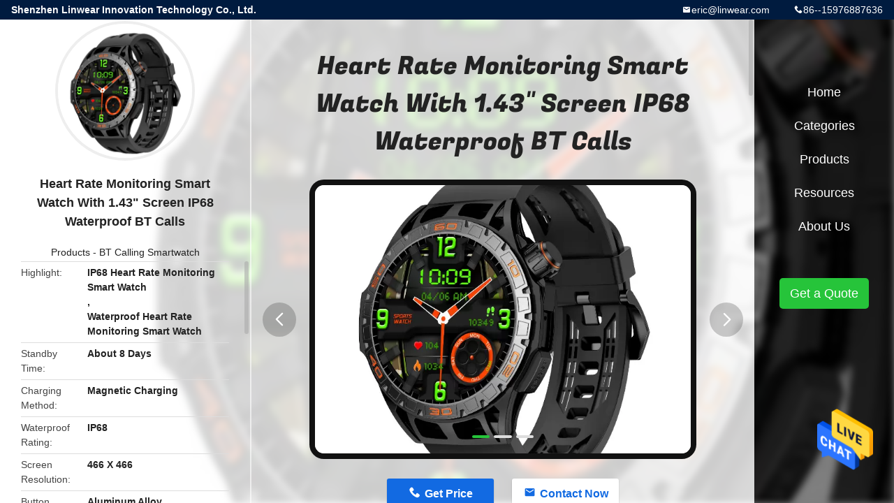

--- FILE ---
content_type: text/html
request_url: https://www.linwearsmartwatch.com/sale-39638724-heart-rate-monitoring-smart-watch-with-1-43-screen-ip68-waterproof-bt-calls.html
body_size: 12310
content:

<!DOCTYPE html>
<html  lang=en>
<head>
	<meta charset="utf-8">
	<meta http-equiv="X-UA-Compatible" content="IE=edge">
	<meta name="viewport" content="width=device-width, initial-scale=1.0, maximum-scale=5.1, minimum-scale=1">
    <title>Heart Rate Monitoring Smart Watch With 1.43&quot; Screen IP68 Waterproof BT Calls</title>
    <meta name="keywords" content="IP68 Heart Rate Monitoring Smart Watch, Waterproof Heart Rate Monitoring Smart Watch, BT Calling Smartwatch" />
    <meta name="description" content="High quality Heart Rate Monitoring Smart Watch With 1.43&quot; Screen IP68 Waterproof BT Calls from China, China's leading product market IP68 Heart Rate Monitoring Smart Watch product, with strict quality control Waterproof Heart Rate Monitoring Smart Watch factories, producing high quality Waterproof Heart Rate Monitoring Smart Watch Products." />
    <link rel='preload'
					  href=/photo/linwearsmartwatch/sitetpl/style/common.css?ver=1739178580 as='style'><link type='text/css' rel='stylesheet'
					  href=/photo/linwearsmartwatch/sitetpl/style/common.css?ver=1739178580 media='all'><meta property="og:title" content="Heart Rate Monitoring Smart Watch With 1.43&quot; Screen IP68 Waterproof BT Calls" />
<meta property="og:description" content="High quality Heart Rate Monitoring Smart Watch With 1.43&quot; Screen IP68 Waterproof BT Calls from China, China's leading product market IP68 Heart Rate Monitoring Smart Watch product, with strict quality control Waterproof Heart Rate Monitoring Smart Watch factories, producing high quality Waterproof Heart Rate Monitoring Smart Watch Products." />
<meta property="og:type" content="product" />
<meta property="og:availability" content="instock" />
<meta property="og:site_name" content="Shenzhen Linwear Innovation Technology Co., Ltd." />
<meta property="og:url" content="https://www.linwearsmartwatch.com/sale-39638724-heart-rate-monitoring-smart-watch-with-1-43-screen-ip68-waterproof-bt-calls.html" />
<meta property="og:image" content="https://www.linwearsmartwatch.com/photo/ps154905349-heart_rate_monitoring_smart_watch_with_1_43_screen_ip68_waterproof_bt_calls.jpg" />
<link rel="canonical" href="https://www.linwearsmartwatch.com/sale-39638724-heart-rate-monitoring-smart-watch-with-1-43-screen-ip68-waterproof-bt-calls.html" />
<link rel="alternate" href="https://m.linwearsmartwatch.com/sale-39638724-heart-rate-monitoring-smart-watch-with-1-43-screen-ip68-waterproof-bt-calls.html" media="only screen and (max-width: 640px)" />
<style type="text/css">
/*<![CDATA[*/
.consent__cookie {position: fixed;top: 0;left: 0;width: 100%;height: 0%;z-index: 100000;}.consent__cookie_bg {position: fixed;top: 0;left: 0;width: 100%;height: 100%;background: #000;opacity: .6;display: none }.consent__cookie_rel {position: fixed;bottom:0;left: 0;width: 100%;background: #fff;display: -webkit-box;display: -ms-flexbox;display: flex;flex-wrap: wrap;padding: 24px 80px;-webkit-box-sizing: border-box;box-sizing: border-box;-webkit-box-pack: justify;-ms-flex-pack: justify;justify-content: space-between;-webkit-transition: all ease-in-out .3s;transition: all ease-in-out .3s }.consent__close {position: absolute;top: 20px;right: 20px;cursor: pointer }.consent__close svg {fill: #777 }.consent__close:hover svg {fill: #000 }.consent__cookie_box {flex: 1;word-break: break-word;}.consent__warm {color: #777;font-size: 16px;margin-bottom: 12px;line-height: 19px }.consent__title {color: #333;font-size: 20px;font-weight: 600;margin-bottom: 12px;line-height: 23px }.consent__itxt {color: #333;font-size: 14px;margin-bottom: 12px;display: -webkit-box;display: -ms-flexbox;display: flex;-webkit-box-align: center;-ms-flex-align: center;align-items: center }.consent__itxt i {display: -webkit-inline-box;display: -ms-inline-flexbox;display: inline-flex;width: 28px;height: 28px;border-radius: 50%;background: #e0f9e9;margin-right: 8px;-webkit-box-align: center;-ms-flex-align: center;align-items: center;-webkit-box-pack: center;-ms-flex-pack: center;justify-content: center }.consent__itxt svg {fill: #3ca860 }.consent__txt {color: #a6a6a6;font-size: 14px;margin-bottom: 8px;line-height: 17px }.consent__btns {display: -webkit-box;display: -ms-flexbox;display: flex;-webkit-box-orient: vertical;-webkit-box-direction: normal;-ms-flex-direction: column;flex-direction: column;-webkit-box-pack: center;-ms-flex-pack: center;justify-content: center;flex-shrink: 0;}.consent__btn {width: 280px;height: 40px;line-height: 40px;text-align: center;background: #3ca860;color: #fff;border-radius: 4px;margin: 8px 0;-webkit-box-sizing: border-box;box-sizing: border-box;cursor: pointer;font-size:14px}.consent__btn:hover {background: #00823b }.consent__btn.empty {color: #3ca860;border: 1px solid #3ca860;background: #fff }.consent__btn.empty:hover {background: #3ca860;color: #fff }.open .consent__cookie_bg {display: block }.open .consent__cookie_rel {bottom: 0 }@media (max-width: 760px) {.consent__btns {width: 100%;align-items: center;}.consent__cookie_rel {padding: 20px 24px }}.consent__cookie.open {display: block;}.consent__cookie {display: none;}
/*]]>*/
</style>
<script type="text/javascript">
/*<![CDATA[*/
window.isvideotpl = 1;window.detailurl = '/videos-39638724-heart-rate-monitoring-smart-watch-with-1-43-screen-ip68-waterproof-bt-calls.html';
var cta_cid = 271706;var isShowGuide=0;showGuideColor=0;var company_type = 0;var webim_domain = '';

var colorUrl = '';
var aisearch = 0;
var selfUrl = '';
window.playerReportUrl='/vod/view_count/report';
var query_string = ["Products","Detail"];
var g_tp = '';
var customtplcolor = 99706;
window.predomainsub = "";
/*]]>*/
</script>
</head>
<body>
<img src="/logo.gif" style="display:none" alt="logo"/>
    <div id="floatAd" style="z-index: 110000;position:absolute;right:30px;bottom:60px;height:79px;display: block;">
                                <a href="/webim/webim_tab.html" rel="nofollow" data-uid="96806" onclick= 'setwebimCookie(96806,39638724,0);' target="_blank">
            <img style="width: 80px;cursor: pointer;" alt='Send Message' src="/images/floatimage_chat.gif"/>
        </a>
                                </div>
<a style="display: none!important;" title="Shenzhen Linwear Innovation Technology Co., Ltd." class="float-inquiry" href="/contactnow.html" onclick='setinquiryCookie("{\"showproduct\":1,\"pid\":\"39638724\",\"name\":\"Heart Rate Monitoring Smart Watch With 1.43\\\" Screen IP68 Waterproof BT Calls\",\"source_url\":\"\\/videos-39638724-heart-rate-monitoring-smart-watch-with-1-43-screen-ip68-waterproof-bt-calls.html\",\"picurl\":\"\\/photo\\/pd154905349-heart_rate_monitoring_smart_watch_with_1_43_screen_ip68_waterproof_bt_calls.jpg\",\"propertyDetail\":[[\"Standby Time\",\"About 8 Days\"],[\"Charging Method\",\"Magnetic Charging\"],[\"Waterproof Rating\",\"IP68\"],[\"Screen Resolution\",\"466 X 466\"]],\"company_name\":null,\"picurl_c\":\"\\/photo\\/pc154905349-heart_rate_monitoring_smart_watch_with_1_43_screen_ip68_waterproof_bt_calls.jpg\",\"price\":\"Negotiation\",\"username\":\"admin\",\"viewTime\":\"Last Login : 1 hours 50 minutes ago\",\"subject\":\"What is the FOB price on your Heart Rate Monitoring Smart Watch With 1.43&quot; Screen IP68 Waterproof BT Calls\",\"countrycode\":\"CN\"}");'></a>
<style type="text/css">.vr-asidebox {position: fixed; bottom: 290px; left: 16px; width: 160px; height: 90px; background: #eee; overflow: hidden; border: 4px solid rgba(4, 120, 237, 0.24); box-shadow: 0px 8px 16px rgba(0, 0, 0, 0.08); border-radius: 8px; display: none; z-index: 1000; } .vr-small {position: fixed; bottom: 290px; left: 16px; width: 72px; height: 90px; background: url(/images/ctm_icon_vr.png) no-repeat center; background-size: 69.5px; overflow: hidden; display: none; cursor: pointer; z-index: 1000; display: block; text-decoration: none; } .vr-group {position: relative; } .vr-animate {width: 160px; height: 90px; background: #eee; position: relative; } .js-marquee {/*margin-right: 0!important;*/ } .vr-link {position: absolute; top: 0; left: 0; width: 100%; height: 100%; display: none; } .vr-mask {position: absolute; top: 0px; left: 0px; width: 100%; height: 100%; display: block; background: #000; opacity: 0.4; } .vr-jump {position: absolute; top: 0px; left: 0px; width: 100%; height: 100%; display: block; background: url(/images/ctm_icon_see.png) no-repeat center center; background-size: 34px; font-size: 0; } .vr-close {position: absolute; top: 50%; right: 0px; width: 16px; height: 20px; display: block; transform: translate(0, -50%); background: rgba(255, 255, 255, 0.6); border-radius: 4px 0px 0px 4px; cursor: pointer; } .vr-close i {position: absolute; top: 0px; left: 0px; width: 100%; height: 100%; display: block; background: url(/images/ctm_icon_left.png) no-repeat center center; background-size: 16px; } .vr-group:hover .vr-link {display: block; } .vr-logo {position: absolute; top: 4px; left: 4px; width: 50px; height: 14px; background: url(/images/ctm_icon_vrshow.png) no-repeat; background-size: 48px; }
</style>

<div class="detail-wrap">
    <header class="header_detail_99705_110 clearfix">
            <span class="top-company">
                Shenzhen Linwear Innovation Technology Co., Ltd.            </span>
                            <span class="top-phone iconfont icon-phone">86--15976887636</span>
                        <a href="mailto:eric@linwear.com" class="top-email iconfont icon-mail">eric@linwear.com</a>
    </header>
    <div class="detail-main-wrap">
        <div class="detail_left_99705_111">
    <div class="left-top">
        <div class="img-cover">
            <img src="/photo/pc154905349-heart_rate_monitoring_smart_watch_with_1_43_screen_ip68_waterproof_bt_calls.jpg" alt="Heart Rate Monitoring Smart Watch With 1.43&quot; Screen IP68 Waterproof BT Calls" />        </div>
        <h3 class="left-title">
            Heart Rate Monitoring Smart Watch With 1.43&quot; Screen IP68 Waterproof BT Calls        </h3>
        <div class="left-cate">
             <a title="Products" href="/products.html">Products</a> -

            <a title="China BT Calling Smartwatch Manufacturers" href="/supplier-4059342-bt-calling-smartwatch">BT Calling Smartwatch</a>        </div>
    </div>
    <div class="left-bottom">
        <ul>
                                    <li>
                <div class="detail-attr">Highlight</div>
                <div class="bottom-val">
                        <h2 style='display: inline-block;font-weight: bold;font-size: 14px;'>IP68 Heart Rate Monitoring Smart Watch</h2>, <h2 style='display: inline-block;font-weight: bold;font-size: 14px;'>Waterproof Heart Rate Monitoring Smart Watch</h2>                </div>
            </li>
                                    <li>
                <div class="detail-attr">Standby Time</div>
                <div class="bottom-val">
                    About 8 Days                </div>
            </li>
                        <li>
                <div class="detail-attr">Charging Method</div>
                <div class="bottom-val">
                    Magnetic Charging                </div>
            </li>
                        <li>
                <div class="detail-attr">Waterproof Rating</div>
                <div class="bottom-val">
                    IP68                </div>
            </li>
                        <li>
                <div class="detail-attr">Screen Resolution</div>
                <div class="bottom-val">
                    466 X 466                </div>
            </li>
                        <li>
                <div class="detail-attr">Button Material</div>
                <div class="bottom-val">
                    Aluminum Alloy                </div>
            </li>
                        <li>
                <div class="detail-attr">Functions</div>
                <div class="bottom-val">
                    Heart Rate Monitor, Pedometer, Sleep Monitor, Sedentary Reminder, Call Reminder, Message Reminder, Alarm, Remote Camera, Music Control, Find Phone                </div>
            </li>
                        <li>
                <div class="detail-attr">G SENSOR</div>
                <div class="bottom-val">
                    STK8321                </div>
            </li>
                        <li>
                <div class="detail-attr">Battery Capacity</div>
                <div class="bottom-val">
                    400mAh                </div>
            </li>
            
                        <li>
                <div class="detail-attr">Place of Origin</div>
                <div class="bottom-val">
                    China                </div>
            </li>
                        <li>
                <div class="detail-attr">Brand Name</div>
                <div class="bottom-val">
                    Linwear Sports Smart Watch New Released Fashion Rotating Knob Design                </div>
            </li>
                        <li>
                <div class="detail-attr">Certification</div>
                <div class="bottom-val">
                    CE,RoHS                </div>
            </li>
                        <li>
                <div class="detail-attr">Model Number</div>
                <div class="bottom-val">
                    LA102                </div>
            </li>
                                    <li>
                <div class="detail-attr">Minimum Order Quantity</div>
                <div class="bottom-val">
                    10 pieces (for sample)                </div>
            </li>
                        <li>
                <div class="detail-attr">Price</div>
                <div class="bottom-val">
                    Negotiation                </div>
            </li>
                        <li>
                <div class="detail-attr">Packaging Details</div>
                <div class="bottom-val">
                    Standard exporting gift box + carton                </div>
            </li>
                        <li>
                <div class="detail-attr">Delivery Time</div>
                <div class="bottom-val">
                    7~15 days                </div>
            </li>
                        <li>
                <div class="detail-attr">Payment Terms</div>
                <div class="bottom-val">
                    T/T;Bank Transfer; West Union; MoneyGram                </div>
            </li>
                        <li>
                <div class="detail-attr">Supply Ability</div>
                <div class="bottom-val">
                    30000 Pieces per day                </div>
            </li>
                    </ul>
    </div>
</div>
<!-- detail_center_99705_112 -->
<div class="detail_center_99705_112">
    <style>
          @media (max-width: 1366px){
            .detail_center_99705_112    .overall-rating-text{
            padding: 19px 20px;
            width: 315px;
            border-radius: 8px;
            background: rgba(245, 244, 244, 1);
            display: flex;
            align-items: center;
            justify-content: space-between;
            position: relative;
            margin-right: 30px;
            flex-direction: column;
            }
          }
    </style>
    <h1>
        Heart Rate Monitoring Smart Watch With 1.43&quot; Screen IP68 Waterproof BT Calls    </h1>
    <!-- 轮播 -->
    <div class="detail-slide">
        <ul class="bd">
                        <a class="img-cover video-center"
                                    href="/videos-39638724-heart-rate-monitoring-smart-watch-with-1-43-screen-ip68-waterproof-bt-calls.html" title="Heart Rate Monitoring Smart Watch With 1.43" Screen IP68 Waterproof BT Calls video" 
                             >
                <img src="/photo/pt154905349-heart_rate_monitoring_smart_watch_with_1_43_screen_ip68_waterproof_bt_calls.jpg" alt="Heart Rate Monitoring Smart Watch With 1.43&quot; Screen IP68 Waterproof BT Calls" />                <b class="play"></b>
            </a>
                                        <li class="img-cover">
                    <img src="/photo/pl154905349-heart_rate_monitoring_smart_watch_with_1_43_screen_ip68_waterproof_bt_calls.jpg" alt="Heart Rate Monitoring Smart Watch With 1.43&quot; Screen IP68 Waterproof BT Calls" />                </li>
                            <li class="img-cover">
                    <img src="/photo/pl154905771-heart_rate_monitoring_smart_watch_with_1_43_screen_ip68_waterproof_bt_calls.jpg" alt="Heart Rate Monitoring Smart Watch With 1.43&quot; Screen IP68 Waterproof BT Calls" />                </li>
                            <li class="img-cover">
                    <img src="/photo/pl154905785-heart_rate_monitoring_smart_watch_with_1_43_screen_ip68_waterproof_bt_calls.jpg" alt="Heart Rate Monitoring Smart Watch With 1.43&quot; Screen IP68 Waterproof BT Calls" />                </li>
                    </ul>
        <div class="hd">
            <ul>
                <li class="on"></li>
            </ul>
            <a href="javascript:;" class="iconfont icon-previous prev comm-prev">
            <i class="innerdesc">button</i>
            </a>
            <a href="javascript:;" class="iconfont icon-next next comm-next">
            <i class="innerdesc">button</i>
            </a>
        </div>
    </div>
    <!-- 按钮 -->
    <div class="btn-list">
        <a rel="nofollow" target='_blank' href="/contactnow.html"
           onclick='setinquiryCookie("{\"showproduct\":1,\"pid\":\"39638724\",\"name\":\"Heart Rate Monitoring Smart Watch With 1.43\\\" Screen IP68 Waterproof BT Calls\",\"source_url\":\"\\/videos-39638724-heart-rate-monitoring-smart-watch-with-1-43-screen-ip68-waterproof-bt-calls.html\",\"picurl\":\"\\/photo\\/pd154905349-heart_rate_monitoring_smart_watch_with_1_43_screen_ip68_waterproof_bt_calls.jpg\",\"propertyDetail\":[[\"Standby Time\",\"About 8 Days\"],[\"Charging Method\",\"Magnetic Charging\"],[\"Waterproof Rating\",\"IP68\"],[\"Screen Resolution\",\"466 X 466\"]],\"company_name\":null,\"picurl_c\":\"\\/photo\\/pc154905349-heart_rate_monitoring_smart_watch_with_1_43_screen_ip68_waterproof_bt_calls.jpg\",\"price\":\"Negotiation\",\"username\":\"admin\",\"viewTime\":\"Last Login : 4 hours 50 minutes ago\",\"subject\":\"Please send me more information on your Heart Rate Monitoring Smart Watch With 1.43&quot; Screen IP68 Waterproof BT Calls\",\"countrycode\":\"CN\"}");' class="iconfont icon-phone">Get Price</a>
        <a rel="nofollow" target='_blank' href="/contactnow.html"
           onclick='setinquiryCookie("{\"showproduct\":1,\"pid\":\"39638724\",\"name\":\"Heart Rate Monitoring Smart Watch With 1.43\\\" Screen IP68 Waterproof BT Calls\",\"source_url\":\"\\/videos-39638724-heart-rate-monitoring-smart-watch-with-1-43-screen-ip68-waterproof-bt-calls.html\",\"picurl\":\"\\/photo\\/pd154905349-heart_rate_monitoring_smart_watch_with_1_43_screen_ip68_waterproof_bt_calls.jpg\",\"propertyDetail\":[[\"Standby Time\",\"About 8 Days\"],[\"Charging Method\",\"Magnetic Charging\"],[\"Waterproof Rating\",\"IP68\"],[\"Screen Resolution\",\"466 X 466\"]],\"company_name\":null,\"picurl_c\":\"\\/photo\\/pc154905349-heart_rate_monitoring_smart_watch_with_1_43_screen_ip68_waterproof_bt_calls.jpg\",\"price\":\"Negotiation\",\"username\":\"admin\",\"viewTime\":\"Last Login : 4 hours 50 minutes ago\",\"subject\":\"Please send me more information on your Heart Rate Monitoring Smart Watch With 1.43&quot; Screen IP68 Waterproof BT Calls\",\"countrycode\":\"CN\"}");' class="iconfont icon-mail">Contact Now</a>
    </div>
    <!-- detail_center_richtext_114 -->
    <div class="detail_center_richtext_114">
        <style type="text/css">*, *::before, *::after {box-sizing: border-box; } * {margin: 0; } html, body {height: 100%; } body {line-height: 1.5; -webkit-font-smoothing: antialiased; } img, picture, video, canvas, svg {display: block; max-width: 100%; } input, button, textarea, select {font: inherit; } p, h1, h2, h3, h4, h5, h6 {overflow-wrap: break-word; } ul, li, ol {padding: 0; list-style-position: inside; } .page-wrap {margin: 34px auto 0 auto; padding: 20px; color: #333; } .template1 h3:has(img)::after, .template2 h3:has(img)::after, .template3 h3:has(img)::after, .templat4 h3:has(img)::after, .templat5 h3:has(img)::after, .templat6 h3:has(img)::after{display: none!important;} .template1 h3 {color: rgb(0, 0, 0); font-size: 20px; font-weight: 700; line-height: 30px; margin-bottom: 6px; display: flex; margin-top: 22px; } .template1 .tit .tit-text {margin-right: 14px; font-size: inherit; font-weight: inherit; } .template1 h3:after {content: ''; display: block; flex: 1; border-top: 1px dashed rgba(1, 1, 1, 0.8); position: relative; top: 17px; pointer-events: none; margin-left: 16px; } .template1 p {color: #333; font-size: 14px; font-weight: 400; line-height: 18px; } .template1 div {color: #333; font-size: 14px; font-weight: 400; line-height: 18px; margin-bottom: 6px; } .template1 ul,.template1 ol {font-size: 14px; font-weight: 400; line-height: 22px; list-style: decimal; } .template1 li span {color: #333; font-weight: normal; } .template1 table {width: 100%; } .template1 table tr td, .template1 table tr th {margin-bottom: 4px; font-size: 14px; line-height: 18px; text-align: left; border-bottom: 4px solid #fff; } .template1 table tr td, .template1 table tr th {padding:  4px; } .template1 table tr:first-child td,  .template1 table tr:first-child th{font-weight: bold; color: rgb(0, 0, 0); } .template1 .property-box .item:first-child .item-value {font-weight: bold; color: rgb(0, 0, 0); } .template1 table td:first-child,.template1 table th:first-child {width: 122px; height: 26px; background: rgba(95, 231, 140, 0.16); margin-right: 6px; padding-left: 21px; border-right: 4px solid #fff; } .template1 table td, .template1 table th {color: #333; padding-left: 4px; background: rgba(68, 68, 68, 0.02); } li::marker {font-weight: normal; }
</style>
<div class="page-wrap template1">
<h3>Heart Rate Monitoring Smart Watch with 1.43&quot; Screen IP68 Waterproof BT Calls</h3>

<h3>Product Description:</h3>

<p>Introducing the Sports Bluetooth Smart Watch - the perfect companion for any outdoor enthusiast. This Bluetooth calling smart watch is equipped with a 1.43 inch HD display and a powerful BT/BLE 5.2 Bluetooth version. It is also compatible with Android 6.0 and IOS 12.0 or above. With a long battery life and a magnetic charging method, this outdoor sports smart watch is perfect for tracking and recording your outdoor activities. The Sports Bluetooth Smart Watch is the perfect way to stay connected while exploring the outdoors.</p>
<img alt='Heart Rate Monitoring Smart Watch With 1.43" Screen IP68 Waterproof BT Calls 0' src="/images/load_icon.gif" style="width: 650px; height: 618px;" class="lazyi" data-original="/photo/linwearsmartwatch/editor/20230722164659_19471.png">
<p>&nbsp;</p>

<p><img alt='Heart Rate Monitoring Smart Watch With 1.43" Screen IP68 Waterproof BT Calls 1' src="/images/load_icon.gif" style="width: 650px; height: 581px;" class="lazyi" data-original="/photo/linwearsmartwatch/editor/20230722165016_24859.png"></p>

<p><img alt='Heart Rate Monitoring Smart Watch With 1.43" Screen IP68 Waterproof BT Calls 2' src="/images/load_icon.gif" style="width: 650px; height: 317px;" class="lazyi" data-original="/photo/linwearsmartwatch/editor/20231024101004_43548.jpg"><img alt='Heart Rate Monitoring Smart Watch With 1.43" Screen IP68 Waterproof BT Calls 3' src="/images/load_icon.gif" style="width: 650px; height: 291px;" class="lazyi" data-original="/photo/linwearsmartwatch/editor/20231024101013_69519.jpg"></p>

<h3>Features:</h3>

<ul>
	<li><strong>Fast Charging Smart Watch:</strong> Magnetic Charging</li>
	<li><strong>Long Endurance Time Smartwatch:</strong> 48.5 X 58.5mm Body Size</li>
	<li><strong>Fitness and Sports Smartwatch:</strong> BT Calls, Call Records, Contacts, Compatible OS: Android 6.0 And IOS 12.0 Or Above, Languages: English, German, French, Spanish, Italian, Japanese, Korean, Russian, Portuguese</li>
</ul>
&nbsp;

<h3>Technical Parameters:</h3>

<table>
	<tbody>
		<tr>
			<th>Parameter</th>
			<th>Value</th>
		</tr>
		<tr>
			<td>Waterproof Rating</td>
			<td>IP68</td>
		</tr>
		<tr>
			<td>Screen Size</td>
			<td>1.43 Inches</td>
		</tr>
		<tr>
			<td>APP</td>
			<td>OnWear Pro</td>
		</tr>
		<tr>
			<td>Charging Time</td>
			<td>&lt;2 Hours</td>
		</tr>
		<tr>
			<td>Screen Resolution</td>
			<td>466 X 466</td>
		</tr>
		<tr>
			<td>G SENSOR</td>
			<td>STK8321</td>
		</tr>
		<tr>
			<td>Brand</td>
			<td>LINWEAR</td>
		</tr>
		<tr>
			<td>Button Material</td>
			<td>Aluminum Alloy</td>
		</tr>
		<tr>
			<td>Compatible OS</td>
			<td>Android 6.0 And IOS 12.0 Or Above</td>
		</tr>
		<tr>
			<td>Functions</td>
			<td>Heart Rate Monitor, Pedometer, Sleep Monitor, Sedentary Reminder, Call Reminder, Message Reminder, Alarm, Remote Camera, Music Control, Find Phone</td>
		</tr>
		<tr>
			<td>Product Type</td>
			<td>Fitness and Sports Smartwatch, Fast Charging Smart Watch, AMOLED Smart Watch</td>
		</tr>
	</tbody>
</table>
&nbsp;

<h3>Applications:</h3>

<p>The <strong>Linwear Sports Smart Watch</strong> is a new released fashion rotating knob design, with a model number of <strong>LA102</strong>. It is certified by <strong>CE</strong> and <strong>RoHS</strong>. It has a minimum order quantity of 10 pieces (for sample) and the price is negotiable. It comes with standard exporting gift box and carton. The delivery time is 7~15 days and payment terms are <strong>T/T</strong>, <strong>Bank Transfer</strong>, <strong>West Union</strong> and <strong>MoneyGram</strong>. It has a supply ability of 30000 pieces per day. It has functions such as <strong>Heart Rate Monitor</strong>, <strong>Pedometer</strong>, <strong>Sleep Monitor</strong>, <strong>Sedentary Reminder</strong>, <strong>Call Reminder</strong>, <strong>Message Reminder</strong>, <strong>Alarm</strong>, <strong>Remote Camera</strong>, <strong>Music Control</strong> and <strong>Find Phone</strong>. It is made of <strong>Aluminum Alloy</strong> and the screen type is <strong>AMOLED</strong>. It also has a waterproof rating of <strong>IP68</strong>. It supports various languages such as <strong>English</strong>, <strong>German</strong>, <strong>French</strong>, <strong>Spanish</strong>, <strong>Italian</strong>, <strong>Japanese</strong>, <strong>Korean</strong>, <strong>Russian</strong> and <strong>Portuguese</strong>.</p>

<p>The Linwear Sports Smart Watch is designed for outdoor sports and activities, and it is an ideal smart watch for both professionals and casual sports enthusiasts. It has a 1.43 inch round shape design and a rotating knob, which makes it easy to operate. It is waterproof and perfect for outdoor sports like running, jogging, cycling and swimming. It can measure your heart rate, count your steps, monitor your sleep and remind you to keep active. It also can help you find your phone and control your music.</p>

<p>The Linwear Sports Smart Watch is an ideal choice for those who want to stay active and healthy. It is stylish, durable and functional. It is the perfect outdoor sports smart watch for all your outdoor activities.</p>
&nbsp;

<h3>Customization:</h3>

<div>
<div>Sports Bluetooth Smart Watch</div>

<ul>
	<li><strong>Brand Name:</strong> Linwear Sports Smart Watch New Released Fashion Rotating Knob Design</li>
	<li><strong>Model Number:</strong> LA102</li>
	<li><strong>Place of Origin:</strong> China</li>
	<li><strong>Certification:</strong> CE,RoHS</li>
	<li><strong>Minimum Order Quantity:</strong> 10 pieces (for sample)</li>
	<li><strong>Price:</strong> Negotiation</li>
	<li><strong>Packaging Details:</strong> Standard exporting gift box + carton</li>
	<li><strong>Delivery Time:</strong> 7~15 days</li>
	<li><strong>Payment Terms:</strong> T/T;Bank Transfer; West Union; MoneyGram</li>
	<li><strong>Supply Ability:</strong> 30000 Pieces per day</li>
	<li><strong>Body Size:</strong> 48.5 X 58.5mm</li>
	<li><strong>Waterproof Rating:</strong> IP68</li>
	<li><strong>Battery Capacity:</strong> 400mAh</li>
	<li><strong>Brand:</strong> LINWEAR</li>
	<li><strong>Screen Size:</strong> 1.43 Inches</li>
</ul>

<p>The Linwear Sports Bluetooth Smart Watch is the top choice for your active lifestyle. This watch comes with Bluetooth calling, heart rate monitoring, and fast charging for maximum convenience and performance.</p>
</div>
&nbsp;

<h3>Support and Services:</h3>

<p>Sports Bluetooth Smart Watch provides technical support and services including:</p>

<ul>
	<li>24/7 technical support via email</li>
	<li>A comprehensive online FAQ page</li>
	<li>An online forum with support from our team</li>
	<li>Live chat with our technical support team</li>
	<li>On-site service for hardware related issues</li>
</ul>
&nbsp;

<h3>Packing and Shipping:</h3>

<div>
<div>Packaging and Shipping</div>

<p>Sports Bluetooth Smart Watch is packaged in a strong cardboard box with foam padding to protect it from any damage during shipping. The box is then sealed and labeled with the product name, description and customer address. We use a reliable courier service to ensure a fast and secure delivery of the product to the customer.</p>
</div>
&nbsp;

<h3>FAQ:</h3>

<dl>
	<dt>Q: What is the Brand Name of this product?</dt>
	<dd>A: The Brand Name of this product is Linwear Sports Smart Watch New Released Fashion Rotating Knob Design.</dd>
	<dt>Q: What is the Model Number of this product?</dt>
	<dd>A: The Model Number of this product is LA102.</dd>
	<dt>Q: Where is this product made?</dt>
	<dd>A: This product is made in China.</dd>
	<dt>Q: What certifications does this product have?</dt>
	<dd>A: This product has CE and RoHS certifications.</dd>
	<dt>Q: What is the minimum order quantity?</dt>
	<dd>A: The minimum order quantity is 10 pieces (for sample).</dd>
</dl>
</div>    </div>



            <div class="tags">
            <span>Tags:</span>
                            <h2>
                    <a title="TFT Smartwatch BT Call" href="/buy-tft-smartwatch-bt-call.html">TFT Smartwatch BT Call</a>                </h2>
                            <h2>
                    <a title="Waterproof AMOLED Display Smartwatch" href="/buy-waterproof-amoled-display-smartwatch.html">Waterproof AMOLED Display Smartwatch</a>                </h2>
                            <h2>
                    <a title="Multifunctional BT Calling Watch" href="/buy-multifunctional-bt-calling-watch.html">Multifunctional BT Calling Watch</a>                </h2>
                                </div>
        <!-- detail_related_cases_115 -->
    <div class="detail_related_cases_115">
        <div class="wrap">
            <!-- 标题 -->
                            <div class="comm-title">
                    <div class="title-text">Related Products</div>
                    <p>

                        Our products are sold all over the world, you can rest assured.                    </p>
                </div>
                        <!-- 轮播 -->
            <div class="slide">
                <ul class="bd clearfix">
                                        <li class="clearfix">
                        <div class="bd-wrap">
                                                        <a class="img-contain video-left" title="270mAh Round Shape Smart Watch With AMOLED Display Music Control Rotating Crown" href="/videos-40500169-270mah-round-shape-smart-watch-with-amoled-display-music-control-rotating-crown.html"><img alt="270mAh Round Shape Smart Watch With AMOLED Display Music Control Rotating Crown" class="lazyi" data-original="/photo/pc157745346-270mah_round_shape_smart_watch_with_amoled_display_music_control_rotating_crown.jpg" src="/images/load_icon.gif" /></a>                            <h2 class="case-title">
                                <a class="title-link" title="270mAh Round Shape Smart Watch With AMOLED Display Music Control Rotating Crown" href="/videos-40500169-270mah-round-shape-smart-watch-with-amoled-display-music-control-rotating-crown.html">270mAh Round Shape Smart Watch With AMOLED Display Music Control Rotating Crown</a>                            </h2>
                        </div>
                    </li>
                                        <li class="clearfix">
                        <div class="bd-wrap">
                                                        <a class="img-contain video-left" title="1.43 Inch Advanced Chipset Waterproof Smartwatch With Heart Rate Monitor" href="/videos-40426728-1-43-inch-advanced-chipset-waterproof-smartwatch-with-heart-rate-monitor.html"><img alt="1.43 Inch Advanced Chipset Waterproof Smartwatch With Heart Rate Monitor" class="lazyi" data-original="/photo/pc157387525-1_43_inch_advanced_chipset_waterproof_smartwatch_with_heart_rate_monitor.jpg" src="/images/load_icon.gif" /></a>                            <h2 class="case-title">
                                <a class="title-link" title="1.43 Inch Advanced Chipset Waterproof Smartwatch With Heart Rate Monitor" href="/videos-40426728-1-43-inch-advanced-chipset-waterproof-smartwatch-with-heart-rate-monitor.html">1.43 Inch Advanced Chipset Waterproof Smartwatch With Heart Rate Monitor</a>                            </h2>
                        </div>
                    </li>
                                        <li class="clearfix">
                        <div class="bd-wrap">
                                                        <a class="img-contain video-left" title="Linwear LA31 Fitness Sport Watches Health Smartwatch With Bt Calling" href="/videos-37889741-linwear-la31-fitness-sport-watches-health-smartwatch-with-bt-calling.html"><img alt="Linwear LA31 Fitness Sport Watches Health Smartwatch With Bt Calling" class="lazyi" data-original="/photo/pc150878444-linwear_la31_fitness_sport_watches_health_smartwatch_with_bt_calling.jpg" src="/images/load_icon.gif" /></a>                            <h2 class="case-title">
                                <a class="title-link" title="Linwear LA31 Fitness Sport Watches Health Smartwatch With Bt Calling" href="/videos-37889741-linwear-la31-fitness-sport-watches-health-smartwatch-with-bt-calling.html">Linwear LA31 Fitness Sport Watches Health Smartwatch With Bt Calling</a>                            </h2>
                        </div>
                    </li>
                                        <li class="clearfix">
                        <div class="bd-wrap">
                                                        <a class="img-contain video-left" title="LA99 Multi Function Smartwatch Digital Sports Watch Calls Enabled IP68" href="/videos-40811034-la99-multi-function-smartwatch-digital-sports-watch-calls-enabled-ip68.html"><img alt="LA99 Multi Function Smartwatch Digital Sports Watch Calls Enabled IP68" class="lazyi" data-original="/photo/pc159033679-la99_multi_function_smartwatch_digital_sports_watch_calls_enabled_ip68.jpg" src="/images/load_icon.gif" /></a>                            <h2 class="case-title">
                                <a class="title-link" title="LA99 Multi Function Smartwatch Digital Sports Watch Calls Enabled IP68" href="/videos-40811034-la99-multi-function-smartwatch-digital-sports-watch-calls-enabled-ip68.html">LA99 Multi Function Smartwatch Digital Sports Watch Calls Enabled IP68</a>                            </h2>
                        </div>
                    </li>
                                        <li class="clearfix">
                        <div class="bd-wrap">
                                                        <a class="img-contain video-left" title="Amoled Bt Calling Watch Bluetooth Long Endurance For Men" href="/videos-41314782-amoled-bt-calling-watch-bluetooth-long-endurance-for-men.html"><img alt="Amoled Bt Calling Watch Bluetooth Long Endurance For Men" class="lazyi" data-original="/photo/pc161063119-amoled_bt_calling_watch_bluetooth_long_endurance_for_men.jpg" src="/images/load_icon.gif" /></a>                            <h2 class="case-title">
                                <a class="title-link" title="Amoled Bt Calling Watch Bluetooth Long Endurance For Men" href="/videos-41314782-amoled-bt-calling-watch-bluetooth-long-endurance-for-men.html">Amoled Bt Calling Watch Bluetooth Long Endurance For Men</a>                            </h2>
                        </div>
                    </li>
                                        <li class="clearfix">
                        <div class="bd-wrap">
                                                        <a class="img-contain video-left" title="Ip68 Fashion Smart Watch With Bt Calling / Amoled Display" href="/videos-41314796-ip68-fashion-smart-watch-with-bt-calling-amoled-display.html"><img alt="Ip68 Fashion Smart Watch With Bt Calling / Amoled Display" class="lazyi" data-original="/photo/pc161062925-ip68_fashion_smart_watch_with_bt_calling_amoled_display.jpg" src="/images/load_icon.gif" /></a>                            <h2 class="case-title">
                                <a class="title-link" title="Ip68 Fashion Smart Watch With Bt Calling / Amoled Display" href="/videos-41314796-ip68-fashion-smart-watch-with-bt-calling-amoled-display.html">Ip68 Fashion Smart Watch With Bt Calling / Amoled Display</a>                            </h2>
                        </div>
                    </li>
                                    </ul>
                <div class="hd comm-hd">
                    <div class="comm-hd-btns">
                        <a href="javascript:;" class="prev comm-prev iconfont icon-previous"><span class="innerdesc">描述</span></a>
                        <a href="javascript:;" class="next comm-next iconfont icon-next"><span class="innerdesc">描述</span></a>
                    </div>
                </div>
            </div>
        </div>
    </div>
</div>
<!-- detail_right_99705_113 -->
<div class="detail_right_99705_113">
    <ul class="nav">
        <li>
            <a title="Home" href="/">Home</a>        </li>
        <li>
                            <a href="javascript:;" title="Categories">Categories</a>
                        <div class="second">
                                    <div class="list1">
                        <a title="China BT Calling Smartwatch Manufacturers" href="/supplier-4059342-bt-calling-smartwatch">BT Calling Smartwatch</a>                                            </div>
                                        <div class="list1">
                        <a title="China TFT LCD Smart Watch Manufacturers" href="/supplier-4059343-tft-lcd-smart-watch">TFT LCD Smart Watch</a>                                            </div>
                                        <div class="list1">
                        <a title="China AMOLED Smart Watch Manufacturers" href="/supplier-4059345-amoled-smart-watch">AMOLED Smart Watch</a>                                            </div>
                                        <div class="list1">
                        <a title="China Unisex Smart Watch Manufacturers" href="/supplier-4059356-unisex-smart-watch">Unisex Smart Watch</a>                                            </div>
                                        <div class="list1">
                        <a title="China GPS Smart Watch Manufacturers" href="/supplier-4059347-gps-smart-watch">GPS Smart Watch</a>                                            </div>
                                        <div class="list1">
                        <a title="China Round Shape Smart Watch Manufacturers" href="/supplier-4059348-round-shape-smart-watch">Round Shape Smart Watch</a>                                            </div>
                                        <div class="list1">
                        <a title="China Square Shape Smart Watch Manufacturers" href="/supplier-4059349-square-shape-smart-watch">Square Shape Smart Watch</a>                                            </div>
                                        <div class="list1">
                        <a title="China Classic Style Smartwatch Manufacturers" href="/supplier-4059350-classic-style-smartwatch">Classic Style Smartwatch</a>                                            </div>
                                        <div class="list1">
                        <a title="China Sports Bluetooth Smart Watch Manufacturers" href="/supplier-4059351-sports-bluetooth-smart-watch">Sports Bluetooth Smart Watch</a>                                            </div>
                                        <div class="list1">
                        <a title="China SIM Card Smart Watch Manufacturers" href="/supplier-4059352-sim-card-smart-watch">SIM Card Smart Watch</a>                                            </div>
                                        <div class="list1">
                        <a title="China NFC Smart Watch Manufacturers" href="/supplier-4059353-nfc-smart-watch">NFC Smart Watch</a>                                            </div>
                                        <div class="list1">
                        <a title="China Mens Waterproof Smart Watch Manufacturers" href="/supplier-4059354-mens-waterproof-smart-watch">Mens Waterproof Smart Watch</a>                                            </div>
                                        <div class="list1">
                        <a title="China Waterproof Female Smartwatch Manufacturers" href="/supplier-4059355-waterproof-female-smartwatch">Waterproof Female Smartwatch</a>                                            </div>
                                        <div class="list1">
                        <a title="China 4G Smart Watch Manufacturers" href="/supplier-4059346-4g-smart-watch">4G Smart Watch</a>                                            </div>
                                </div>
        </li>
        <li>
                            <a title="Products" href="/products.html">Products</a>                    </li>
        <li>
                         <a href="javascript:;" title="Resources"> Resources</a>
            <div class="second">
                <a target="_self" title="Latest company news about News" href="/news.html">News</a>                            
            </div>
                    </li>
        <li>
            <a title="About Us" href="/aboutus.html">About Us</a>            <div class="second">
                <a title="About Us" href="/aboutus.html">company profile</a>                                    <a title="Factory Tour" href="/factory.html">Factory Tour</a>                               
                <a title="Quality Control" href="/quality.html">Quality Control</a>                <a title="contact" href="/contactus.html">Contact Us</a>            </div>
        </li>
            </ul>
    <div class="quote">
        <a target='_blank' title="Get a Quote" href="/contactnow.html" onclick='setinquiryCookie("{\"showproduct\":1,\"pid\":\"39638724\",\"name\":\"Heart Rate Monitoring Smart Watch With 1.43\\\" Screen IP68 Waterproof BT Calls\",\"source_url\":\"\\/videos-39638724-heart-rate-monitoring-smart-watch-with-1-43-screen-ip68-waterproof-bt-calls.html\",\"picurl\":\"\\/photo\\/pd154905349-heart_rate_monitoring_smart_watch_with_1_43_screen_ip68_waterproof_bt_calls.jpg\",\"propertyDetail\":[[\"Standby Time\",\"About 8 Days\"],[\"Charging Method\",\"Magnetic Charging\"],[\"Waterproof Rating\",\"IP68\"],[\"Screen Resolution\",\"466 X 466\"]],\"company_name\":null,\"picurl_c\":\"\\/photo\\/pc154905349-heart_rate_monitoring_smart_watch_with_1_43_screen_ip68_waterproof_bt_calls.jpg\",\"price\":\"Negotiation\",\"username\":\"admin\",\"viewTime\":\"Last Login : 4 hours 50 minutes ago\",\"subject\":\"Please send me more information on your Heart Rate Monitoring Smart Watch With 1.43&quot; Screen IP68 Waterproof BT Calls\",\"countrycode\":\"CN\"}");' rel="nofollow">Get a Quote</a>
    </div>
</div>    </div>
</div>
			<script type='text/javascript' src='/js/jquery.js'></script>
					  <script type='text/javascript' src='/js/common_99706.js'></script><script type="text/javascript"> (function() {var e = document.createElement('script'); e.type = 'text/javascript'; e.async = true; e.src = '/stats.js'; var s = document.getElementsByTagName('script')[0]; s.parentNode.insertBefore(e, s); })(); </script><noscript><img style="display:none" src="/stats.php" width=0 height=0 rel="nofollow"/></noscript>
<script type="text/javascript">
/*<![CDATA[*/

									var htmlContent = `
								<div class="consent__cookie">
									<div class="consent__cookie_bg"></div>
									<div class="consent__cookie_rel">
										<div class="consent__close" onclick="allConsentNotGranted()">
											<svg t="1709102891149" class="icon" viewBox="0 0 1024 1024" version="1.1" xmlns="http://www.w3.org/2000/svg" p-id="3596" xmlns:xlink="http://www.w3.org/1999/xlink" width="32" height="32">
												<path d="M783.36 195.2L512 466.56 240.64 195.2a32 32 0 0 0-45.44 45.44L466.56 512l-271.36 271.36a32 32 0 0 0 45.44 45.44L512 557.44l271.36 271.36a32 32 0 0 0 45.44-45.44L557.44 512l271.36-271.36a32 32 0 0 0-45.44-45.44z" fill="#2C2C2C" p-id="3597"></path>
											</svg>
										</div>
										<div class="consent__cookie_box">
											<div class="consent__warm">Welcome to linwearsmartwatch.com</div>
											<div class="consent__title">linwearsmartwatch.com asks for your consent to use your personal data to:</div>
											<div class="consent__itxt"><i><svg t="1707012116255" class="icon" viewBox="0 0 1024 1024" version="1.1" xmlns="http://www.w3.org/2000/svg" p-id="11708" xmlns:xlink="http://www.w3.org/1999/xlink" width="20" height="20">
														<path d="M768 890.88H256a90.88 90.88 0 0 1-81.28-50.56 94.08 94.08 0 0 1 7.04-99.2A412.16 412.16 0 0 1 421.12 576a231.68 231.68 0 1 1 181.76 0 412.16 412.16 0 0 1 241.92 163.2 94.08 94.08 0 0 1 7.04 99.2 90.88 90.88 0 0 1-83.84 52.48zM512 631.68a344.96 344.96 0 0 0-280.96 146.56 30.08 30.08 0 0 0 0 32.64 26.88 26.88 0 0 0 24.32 16H768a26.88 26.88 0 0 0 24.32-16 30.08 30.08 0 0 0 0-32.64A344.96 344.96 0 0 0 512 631.68z m0-434.56a167.68 167.68 0 1 0 167.68 167.68A167.68 167.68 0 0 0 512 197.12z" p-id="11709"></path>
													</svg></i>Personalised advertising and content, advertising and content measurement, audience research and services development</div>
											<div class="consent__itxt"><i><svg t="1709102557526" class="icon" viewBox="0 0 1024 1024" version="1.1" xmlns="http://www.w3.org/2000/svg" p-id="2631" xmlns:xlink="http://www.w3.org/1999/xlink" width="20" height="20">
														<path d="M876.8 320H665.6c-70.4 0-128 57.6-128 128v358.4c0 70.4 57.6 128 128 128h211.2c70.4 0 128-57.6 128-128V448c0-70.4-57.6-128-128-128z m-211.2 64h211.2c32 0 64 25.6 64 64v320H608V448c0-38.4 25.6-64 57.6-64z m211.2 480H665.6c-25.6 0-44.8-12.8-57.6-38.4h320c-6.4 25.6-25.6 38.4-51.2 38.4z" p-id="2632"></path>
														<path d="M499.2 704c0-19.2-12.8-32-32-32H140.8c-19.2 0-38.4-19.2-38.4-38.4V224c0-19.2 19.2-32 38.4-32H768c19.2 0 38.4 19.2 38.4 38.4v38.4c0 19.2 12.8 32 32 32s32-12.8 32-32V224c0-51.2-44.8-96-102.4-96H140.8c-57.6 0-102.4 44.8-102.4 96v409.6c0 57.6 44.8 102.4 102.4 102.4h326.4c25.6 0 32-19.2 32-32z m0 64H326.4c-19.2 0-32 12.8-32 32s12.8 32 32 32h166.4c19.2 0 32-12.8 32-32s-12.8-32-25.6-32z" p-id="2633"></path>
													</svg></i>Store and/or access information on a device</div>
											<div class="consent__txt">Your personal data will be processed and information from your device (cookies, unique identifiers, and other device data) may be stored by, accessed by and shared with 135 TCF vendor(s) and 65 ad partner(s), or used specifically by this site or app.</div>
											<div class="consent__txt">Some vendors may process your personal data on the basis of legitimate interest, which you can object to by do not consent. Contact our platform customer service, you can also withdraw your consent.</div>


										</div>
										<div class="consent__btns">
											<span class="consent__btn" onclick="allConsentGranted()">Consent</span>
											<span class="consent__btn empty" onclick="allConsentNotGranted()">Do not consent</span>
										</div>
									</div>
								</div>
							`;
							var newElement = document.createElement('div');
							newElement.innerHTML = htmlContent;
							document.body.appendChild(newElement);
							var consent__cookie = {
								init:function(){},
								open:function(){
									document.querySelector('.consent__cookie').className = 'consent__cookie open';
									document.body.style.overflow = 'hidden';
								},
								close:function(){
									document.querySelector('.consent__cookie').className = 'consent__cookie';
									document.body.style.overflow = '';
								}
							};
		
jQuery(function($) {
floatAd('#floatAd', 2);
});
/*]]>*/
</script>
<script type="application/ld+json">
[
    {
        "@context": "https://schema.org/",
        "@type": "Product",
        "@id": "39638724",
        "name": "Heart Rate Monitoring Smart Watch With 1.43\" Screen IP68 Waterproof BT Calls",
        "description": "Heart Rate Monitoring Smart Watch With 1.43\" Screen IP68 Waterproof BT Calls, Find Complete Details about Heart Rate Monitoring Smart Watch With 1.43\" Screen IP68 Waterproof BT Calls from Shenzhen Linwear Innovation Technology Co., Ltd. Supplier or Manufacturer on linwearsmartwatch.com",
        "image": [
            "https://www.linwearsmartwatch.com/photo/pl154905349-heart_rate_monitoring_smart_watch_with_1_43_screen_ip68_waterproof_bt_calls.jpg",
            "https://www.linwearsmartwatch.com/photo/pl154905771-heart_rate_monitoring_smart_watch_with_1_43_screen_ip68_waterproof_bt_calls.jpg",
            "https://www.linwearsmartwatch.com/photo/pl154905785-heart_rate_monitoring_smart_watch_with_1_43_screen_ip68_waterproof_bt_calls.jpg"
        ],
        "sku": "LA102",
        "mpn": "39638724-00",
        "brand": {
            "@type": "Brand",
            "name": "Shenzhen Linwear Innovation Technology Co., Ltd."
        },
        "offers": {
            "@type": "Offer",
            "url": "https://www.linwearsmartwatch.com/sale-39638724-heart-rate-monitoring-smart-watch-with-1-43-screen-ip68-waterproof-bt-calls.html",
            "offerCount": 10,
            "availability": "https://schema.org/InStock",
            "priceCurrency": "USD",
            "price": "0.00",
            "priceValidUntil": "2027-01-12"
        },
        "review": {
            "@type": "Review",
            "author": {
                "@type": "Person",
                "name": "anonymous"
            },
            "reviewRating": {
                "@type": "Rating",
                "ratingValue": "5.0",
                "bestRating": 5
            }
        }
    },
    {
        "@context": "https://schema.org/",
        "@type": "ImageObject",
        "contentUrl": "https://www.linwearsmartwatch.com/photo/pl154905349-heart_rate_monitoring_smart_watch_with_1_43_screen_ip68_waterproof_bt_calls.jpg",
        "creditText": "linwearsmartwatch.com",
        "creator": {
            "@type": "Person",
            "name": "Shenzhen Linwear Innovation Technology Co., Ltd."
        }
    },
    {
        "@context": "https://schema.org/",
        "@type": "BreadcrumbList",
        "itemListElement": [
            {
                "@type": "ListItem",
                "position": 1,
                "name": "Products",
                "item": "https://www.linwearsmartwatch.com/products.html"
            },
            {
                "@type": "ListItem",
                "position": 2,
                "name": "BT Calling Smartwatch",
                "item": "https://www.linwearsmartwatch.com/supplier-4059342-bt-calling-smartwatch"
            }
        ]
    }
]
</script></body>
</html>
<!-- static:2026-01-12 06:50:19 -->
